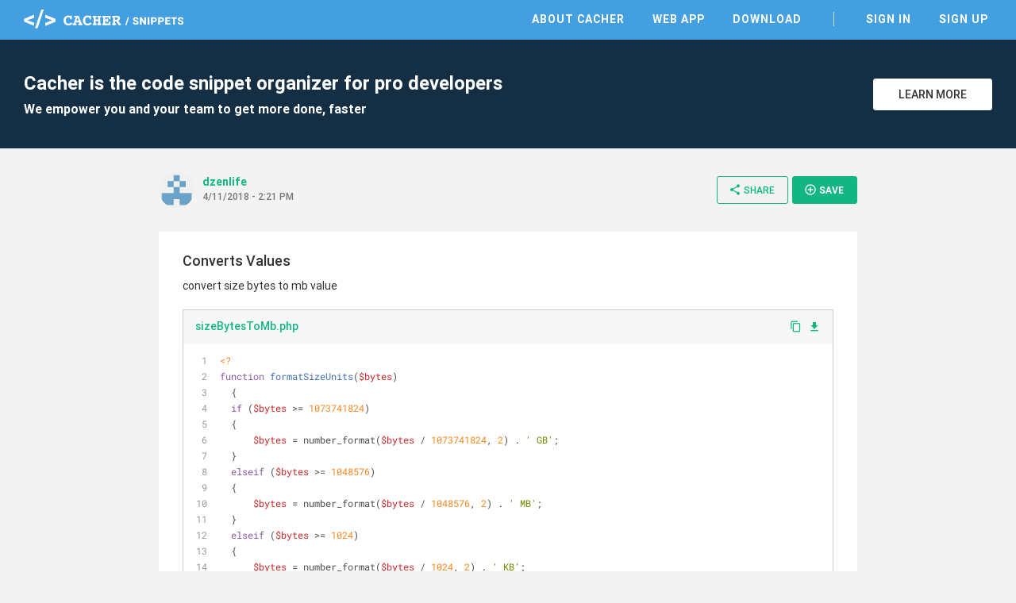

--- FILE ---
content_type: text/html; charset=utf-8
request_url: https://snippets.cacher.io/snippet/389f5822315375423ee1
body_size: 5704
content:
<!DOCTYPE html><html lang="en"><head>
    <meta charset="utf-8">
    <title>Converts Values - Cacher Snippet</title>
    <base href="/">

    <!-- Always force latest IE rendering engine or request Chrome Frame -->
    <meta content="IE=edge,chrome=1" http-equiv="X-UA-Compatible">
    <meta name="viewport" content="width=device-width,initial-scale=1.0">
    <meta name="google-site-verification" content="p1lzjf9ulBgrU4hasFH6L4gTaZ_F4PMr-OffGdVHaj8">

    <!-- Favicons -->
    <link rel="apple-touch-icon-precomposed" sizes="57x57" href="assets/favicon/apple-touch-icon-57x57.png">
    <link rel="apple-touch-icon-precomposed" sizes="114x114" href="assets/favicon/apple-touch-icon-114x114.png">
    <link rel="apple-touch-icon-precomposed" sizes="72x72" href="assets/favicon/apple-touch-icon-72x72.png">
    <link rel="apple-touch-icon-precomposed" sizes="144x144" href="assets/favicon/apple-touch-icon-144x144.png">
    <link rel="apple-touch-icon-precomposed" sizes="60x60" href="assets/favicon/apple-touch-icon-60x60.png">
    <link rel="apple-touch-icon-precomposed" sizes="120x120" href="assets/favicon/apple-touch-icon-120x120.png">
    <link rel="apple-touch-icon-precomposed" sizes="76x76" href="assets/favicon/apple-touch-icon-76x76.png">
    <link rel="apple-touch-icon-precomposed" sizes="152x152" href="assets/favicon/apple-touch-icon-152x152.png">
    <link rel="icon" type="image/png" href="assets/favicon/favicon-196x196.png" sizes="196x196">
    <link rel="icon" type="image/png" href="assets/favicon/favicon-96x96.png" sizes="96x96">
    <link rel="icon" type="image/png" href="assets/favicon/favicon-32x32.png" sizes="32x32">
    <link rel="icon" type="image/png" href="assets/favicon/favicon-16x16.png" sizes="16x16">
    <link rel="icon" type="image/png" href="assets/favicon/favicon-128.png" sizes="128x128">
    <meta name="msapplication-TileColor" content="#FFFFFF">
    <meta name="msapplication-TileImage" content="assets/favicon/mstile-144x144.png">
    <meta name="msapplication-square70x70logo" content="assets/favicon/mstile-70x70.png">
    <meta name="msapplication-square150x150logo" content="assets/favicon/mstile-150x150.png">
    <meta name="msapplication-wide310x150logo" content="assets/favicon/mstile-310x150.png">
    <meta name="msapplication-square310x310logo" content="assets/favicon/mstile-310x310.png">

    <meta name="slack-app-id" content="AB284UJGM">

    <link rel="preload" href="assets/stylesheets/highlightjs/tomorrow.css" as="style" onload="this.onload=null;this.rel='stylesheet'">
    <noscript>
        <link rel="stylesheet" href="assets/stylesheets/highlightjs/tomorrow.css">
    </noscript>

    <script defer="" src="assets/javascripts/jquery-3.5.1.min.js"></script>
    <script defer="" src="assets/javascripts/tooltipster.bundle.min.js"></script>

    <meta http-equiv="Content-Security-Policy" content="default-src 'none';
        font-src data: https://fonts.gstatic.com https://fonts.googleapis.com https://snippets.cacher.io https://client.crisp.chat;
        style-src 'unsafe-inline' 'self' https://fonts.googleapis.com https://client.crisp.chat;
        img-src https://* http://* data:;
        frame-src https://www.cacher.io https://s3.amazonaws.com/cacher.output/;
        script-src https://snippets.cacher.io https://embed.cacher.io https://www.googletagmanager.com https://client.crisp.chat https://settings.crisp.chat 'unsafe-inline';
        manifest-src https://snippets.cacher.io;
        connect-src https://api.cacher.io https://api-0.cacher.io https://snippets.cacher.io https://client.crisp.chat http://localhost:* https://localhost:* ws://localhost:*
        wss://client.relay.crisp.chat wss://realtime.ably.io
        https://www.google-analytics.com
        https://rest.ably.io https://internet-up.ably-realtime.com
        https://sentry.io https://s3.amazonaws.com/cacher.output/ https://storage.crisp.chat">
<style>@charset "UTF-8";html{font-family:sans-serif;-webkit-text-size-adjust:100%;-ms-text-size-adjust:100%}body{margin:0}@font-face{font-family:Roboto;font-style:normal;font-weight:100;src:url(/assets/fonts/roboto/Roboto-Thin.woff2) format("woff2")}@font-face{font-family:Roboto;font-style:normal;font-weight:300;src:url(/assets/fonts/roboto/Roboto-Light.woff2) format("woff2")}@font-face{font-family:Roboto;font-style:normal;font-weight:400;src:url(/assets/fonts/roboto/Roboto-Regular.woff2) format("woff2")}@font-face{font-family:Roboto;font-style:normal;font-weight:500;src:url(/assets/fonts/roboto/Roboto-Medium.woff2) format("woff2")}@font-face{font-family:Roboto;font-style:normal;font-weight:700;src:url(/assets/fonts/roboto/Roboto-Bold.woff2) format("woff2")}html{width:100%;height:100%;-webkit-font-smoothing:antialiased;background:#f3f3f3}body{position:relative;width:100%;height:100%;font-family:Roboto,Arial,sans-serif;color:#333;font-size:14px}*{box-sizing:border-box}</style><style>@charset "UTF-8";footer,header,nav,section{display:block}html{font-family:sans-serif;-webkit-text-size-adjust:100%;-ms-text-size-adjust:100%}body{margin:0}a:focus{outline:thin dotted}a:active,a:hover{outline:0}h1{font-size:2em}code,pre{font-family:monospace,serif;font-size:1em}pre{white-space:pre;white-space:pre-wrap;word-wrap:break-word}img{border:0}button{font-family:inherit;font-size:100%;margin:0}button{line-height:normal}button{-webkit-appearance:button;cursor:pointer}button::-moz-focus-inner{border:0;padding:0}@font-face{font-family:Roboto;font-style:normal;font-weight:100;src:url(/assets/fonts/roboto/Roboto-Thin.woff2) format("woff2")}@font-face{font-family:Roboto;font-style:normal;font-weight:300;src:url(/assets/fonts/roboto/Roboto-Light.woff2) format("woff2")}@font-face{font-family:Roboto;font-style:normal;font-weight:400;src:url(/assets/fonts/roboto/Roboto-Regular.woff2) format("woff2")}@font-face{font-family:Roboto;font-style:normal;font-weight:500;src:url(/assets/fonts/roboto/Roboto-Medium.woff2) format("woff2")}@font-face{font-family:Roboto;font-style:normal;font-weight:700;src:url(/assets/fonts/roboto/Roboto-Bold.woff2) format("woff2")}@font-face{font-family:Roboto Mono;font-style:normal;font-weight:400;src:url(/assets/fonts/roboto-mono/RobotoMono-Regular.woff2) format("woff2")}@font-face{font-family:FontAwesome;src:url(/assets/fonts/font-awesome/fontawesome-webfont.eot?v=4.7.0);src:url(/assets/fonts/font-awesome/fontawesome-webfont.eot?#iefix&v=4.7.0) format("embedded-opentype"),url(/assets/fonts/font-awesome/fontawesome-webfont.woff2?v=4.7.0) format("woff2"),url(/assets/fonts/font-awesome/fontawesome-webfont.woff?v=4.7.0) format("woff"),url(/assets/fonts/font-awesome/fontawesome-webfont.ttf?v=4.7.0) format("truetype"),url(/assets/fonts/font-awesome/fontawesome-webfont.svg?v=4.7.0#fontawesomeregular) format("svg");font-weight:400;font-style:normal}.fa{display:inline-block;font:14px/1 FontAwesome;font-size:inherit;text-rendering:auto;-webkit-font-smoothing:antialiased;-moz-osx-font-smoothing:grayscale}.fa-twitter:before{content:"\f099"}.fa-github:before{content:"\f09b"}.fa-facebook-official:before{content:"\f230"}.fa-medium:before{content:"\f23a"}@font-face{font-family:Material Icons;font-style:normal;font-weight:400;src:url(/assets/fonts/material-icons/MaterialIcons-Regular.eot);src:local("Material Icons"),local("MaterialIcons-Regular"),url(/assets/fonts/material-icons/MaterialIcons-Regular.woff2) format("woff2"),url(/assets/fonts/material-icons/MaterialIcons-Regular.woff) format("woff"),url(/assets/fonts/material-icons/MaterialIcons-Regular.ttf) format("truetype")}.material-icons{font-family:Material Icons;font-weight:400;font-style:normal;font-size:16px;display:inline-block;line-height:1;text-transform:none;letter-spacing:normal;word-wrap:normal;white-space:nowrap;direction:ltr;-webkit-font-smoothing:antialiased;text-rendering:optimizeLegibility;-moz-osx-font-smoothing:grayscale;font-feature-settings:"liga"}.markdown{-ms-text-size-adjust:100%;-webkit-text-size-adjust:100%;color:#333;font-size:14px;line-height:1.5;word-wrap:break-word}.markdown *{box-sizing:border-box}.markdown p{margin-top:0;margin-bottom:10px}.markdown:before{display:table;content:""}.markdown:after{display:table;clear:both;content:""}.markdown>*:first-child{margin-top:0!important}.markdown>*:last-child{margin-bottom:0!important}.markdown p{margin-top:0;margin-bottom:16px}a{color:#11b683;text-decoration:none;outline:0;transition:all,.15s}a:hover{color:#0d8761}a:active,a:focus,a :visited{outline:0}a:not([href]){cursor:pointer;-webkit-user-select:none;user-select:none}button{padding:0;margin:0;background:none;border:0;color:inherit;line-height:normal;outline:0;vertical-align:middle}.btn{padding:10px 18px;display:inline-flex;align-items:center;justify-content:center;font-size:14px;font-weight:500;color:#11b683;border:1px solid #11B683;background:transparent;border-radius:3px;outline:none;-webkit-user-select:none;user-select:none;transition:all,.15s}.btn i{margin-right:3px;font-size:20px;vertical-align:text-top}.btn:hover{color:#0d8761;border-color:#0d8761}.btn.btn-small{padding:8px 14px 9px;font-size:12px}.btn.btn-white{background:#fff;color:#333;border-color:#fff}.btn.btn-white:hover{border-color:#333}.btn.btn-primary{color:#fff;background:#11B683;text-transform:uppercase;font-weight:600}.btn.btn-primary:hover{background:#0d8761;border-color:#0d8761}.modal-overlay{position:fixed;display:flex;width:100%;height:100%;top:0;left:0;background:rgba(0,0,0,.3);z-index:70;justify-content:center;align-items:center;pointer-events:none;opacity:0;transition:all,.3s}.modal-overlay .modal-dialog{position:relative;margin-top:-40px;display:flex;flex-direction:column;background:#fff;box-shadow:0 2px 4px #0003;cursor:default;transition:all,.3s}.modal-overlay .close-modal{position:absolute;right:-60px}.modal-overlay .close-modal i{color:#fff;font-size:40px}@media only screen and (max-width: 600px){.modal-overlay .close-modal{right:13px;top:20px}.modal-overlay .close-modal i{color:#aaa;font-size:35px}}html{width:100%;height:100%;-webkit-font-smoothing:antialiased;background:#f3f3f3}body{position:relative;width:100%;height:100%;font-family:Roboto,Arial,sans-serif;color:#333;font-size:14px}*{box-sizing:border-box}.page{width:100%;padding-top:50px}.page .content{margin:0 auto;max-width:1280px}.app-footer{width:100%;background:#fff;color:#555}.app-footer .content{margin:0 auto;max-width:1280px;padding:40px 30px;max-width:940px;display:flex;justify-content:space-between}.app-footer .content nav{margin-right:50px}.app-footer .content nav .nav-header{margin-bottom:10px;text-transform:uppercase;font-weight:700}.app-footer .content nav ul{margin:0;padding:0}.app-footer .content nav ul li{list-style:none}.app-footer .content nav ul li{display:block;margin-right:25px}.app-footer .content nav ul li a{display:inline-block;padding:5px 0;color:#555}.app-footer .content nav ul li a:hover{color:#000}.app-footer .content .footer-right{width:240px;text-align:right;color:#999}.app-footer .content .footer-right .social{margin-bottom:10px}.app-footer .content .footer-right .social a{margin-left:12px;color:#777;font-size:26px}.app-footer .content .footer-right .social a:hover{color:#333}.app-footer .content .footer-right .copyright{line-height:24px}@media only screen and (max-width: 900px){.app-footer{padding:15px}.app-footer .apps-list{display:none}.app-footer .content{flex-direction:column;padding:20px 0}.app-footer .content nav{margin:0 0 30px}.app-footer .content nav .nav-header{margin-bottom:20px}.app-footer .content nav ul li{display:block;margin:0;border-top:1px solid #ddd}.app-footer .content nav ul li a{display:block;padding:10px 0}.app-footer .content .footer-right{width:100%;text-align:center}.app-footer .content .footer-right .social{margin:20px 0}}.top-header{position:fixed;top:0;width:100%;height:50px;background:#439FE0;color:#fff;z-index:10}.top-header .content{margin:0 auto;padding:12px 30px 0;max-width:1280px;display:flex;justify-content:space-between;align-items:center}@media only screen and (max-width: 900px){.top-header .content{padding-top:3px}}@media only screen and (max-width: 600px){.top-header .content{padding-left:15px;padding-right:15px}}.top-header .content .logo-link{display:inline-block;height:24px}.top-header .content .header-right{display:flex;align-items:center}.top-header .content nav ul{margin:0;padding:0}.top-header .content nav ul li{list-style:none}.top-header .content nav ul li{display:inline-block;margin-left:25px}.top-header .content nav ul li.nav-divider{margin-left:35px;padding-left:35px;border-left:1px solid rgba(255,255,255,.7)}.top-header .content nav ul li a{position:relative;padding:5px;font-weight:600;text-transform:uppercase;letter-spacing:1px;color:#fff}.top-header .content nav ul li a:before{content:"";position:absolute;width:calc(100% - 10px);height:2px;bottom:0;left:5px;background-color:#fff;visibility:hidden;transform:scaleX(0);transition:all .15s ease-in-out 0s}.top-header .content nav ul li a:hover{color:#fff}.top-header .content nav ul li a:hover:before{visibility:visible;transform:scaleX(1)}@media only screen and (max-width: 900px){.top-header .content nav{position:fixed;width:100%;left:0;right:0;top:50px;padding-bottom:5px;border-top:1px solid rgba(255,255,255,.5);background:#439FE0;display:none}.top-header .content nav ul li{display:block;padding:0;border-bottom:1px solid rgba(255,255,255,.3);margin:0 15px}.top-header .content nav ul li:last-of-type{border-bottom:none}.top-header .content nav ul li.nav-divider{margin-left:15px;padding-left:0;border-left:none}.top-header .content nav ul li a{display:block;padding:15px 0}.top-header .content nav ul li a:before{display:none}}.top-header .content .mobile-menu{margin:0 -10px -5px 5px;padding:10px;display:none}@media only screen and (max-width: 900px){.top-header .content .mobile-menu{display:inline-block}}.top-header .content .mobile-menu i{font-size:24px}.flash-messages{position:fixed;bottom:-5px;width:300px;left:35px;z-index:80;cursor:default;-webkit-user-select:none;user-select:none}.sign-up-banner{width:100%;background:#142F43;color:#fff}.sign-up-banner .content{padding:40px 30px;display:flex;justify-content:space-between;align-items:center}@media only screen and (max-width: 600px){.sign-up-banner .content{flex-direction:column;text-align:center;padding:25px 30px}}.sign-up-banner h1{margin:0;font-size:24px;font-weight:600}.sign-up-banner h2{margin:8px 0 0;font-size:16px}@media only screen and (max-width: 600px){.sign-up-banner h2{display:none}}.sign-up-banner .controls{width:220px;margin-left:25px;text-align:right}@media only screen and (max-width: 600px){.sign-up-banner .controls{margin:20px 0 0;text-align:center}}.sign-up-banner .controls .btn{width:150px;margin-left:15px;text-transform:uppercase}@media only screen and (max-width: 600px){.sign-up-banner .controls .btn{margin-left:0}}.page-focus-snippet{min-height:calc(100% - 254px);cursor:default}.page-focus-snippet>.content{margin:0 auto;max-width:940px;padding:30px}@media only screen and (max-width: 600px){.page-focus-snippet>.content{padding:15px}}.page-focus-snippet .snippet-content{margin:30px auto;max-width:940px;padding:25px 30px 30px}@media only screen and (max-width: 600px){.page-focus-snippet .snippet-content{padding:15px}}@media only screen and (max-width: 600px){.page-focus-snippet .snippet-content{margin-top:20px;margin-bottom:15px}}.modal-focus-snippet{max-width:940px;width:80%;height:70%}@media only screen and (max-width: 600px){.modal-focus-snippet{width:calc(100% - 30px);height:calc(100% - 30px)}}focus-snippet header{display:flex;justify-content:space-between;align-items:center}focus-snippet header .header-left{display:flex;align-items:center;margin-right:10px}focus-snippet header .header-left .snippet-created{margin-top:-4px}focus-snippet header .header-left .snippet-created .snippet-by{font-weight:600;display:inline-block;max-width:150px;overflow:hidden;text-overflow:ellipsis;white-space:nowrap;word-wrap:normal;vertical-align:bottom}focus-snippet header .header-left app-avatar{margin-right:10px}focus-snippet header .header-left app-avatar img{width:45px;height:45px;clip-path:circle(22.5px at center);border-radius:100%;vertical-align:middle}focus-snippet header .header-left .created-at{margin-top:2px;font-size:12px;color:#777;font-weight:500}focus-snippet header .header-right{text-align:right}@media only screen and (max-width: 900px){focus-snippet header .header-right .btn-share>i{margin-right:0}focus-snippet header .header-right .btn-share>span{display:none}}focus-snippet header .header-right .btn-small{margin-left:5px;padding-right:16px;text-transform:uppercase}@media only screen and (max-width: 600px){focus-snippet header .header-right .btn-small{display:none}}focus-snippet header .header-right .btn-small i{font-size:16px}focus-snippet .snippet-content{background:#fff;position:relative}focus-snippet .snippet-content .snippet-title{margin:0;font-size:18px;font-weight:500}focus-snippet .snippet-content .snippet-description{margin-top:10px;font-size:14px;line-height:20px}focus-snippet .snippet-content .snippet-file{border:1px solid #ccc;margin:20px 0;transition:all,.15s}focus-snippet .snippet-content .snippet-file:last-of-type{margin-bottom:0}focus-snippet .snippet-content .snippet-file .file-header{display:flex;justify-content:space-between;align-items:center;background:#f7f7f7}focus-snippet .snippet-content .snippet-file .file-header .filename{font-weight:500;padding:11px 15px 13px;display:inline-block;max-width:calc(100% - 70px);overflow:hidden;text-overflow:ellipsis;white-space:nowrap;word-wrap:normal}focus-snippet .snippet-content .snippet-file .file-header .file-controls{margin-top:-2px}@media only screen and (max-width: 600px){focus-snippet .snippet-content .snippet-file .file-header .file-controls{display:none}}focus-snippet .snippet-content .snippet-file .file-header a{margin-right:8px}focus-snippet .snippet-content .snippet-file .file-header a:last-of-type{margin-right:15px}focus-snippet .snippet-content .snippet-file .file-header a i{vertical-align:middle}focus-snippet .snippet-content .snippet-file .file-header a.copy-clipboard i{margin-top:-2px;font-size:15px}focus-snippet .snippet-content .snippet-file .file-contents{cursor:auto}focus-snippet .snippet-content .snippet-file .file-contents pre{margin:0;padding:11px 15px 13px}focus-snippet .snippet-content .snippet-file .file-contents code{font-family:SFMono-Regular,Roboto Mono,monospace,serif!important;padding:0;overflow:hidden;font-size:12px;line-height:18px}</style><link rel="stylesheet" href="styles.58c4603dfb5d818d.css" media="print" onload="this.media='all'"><noscript><link rel="stylesheet" href="styles.58c4603dfb5d818d.css"></noscript><link rel="canonical" href="http://snippets.cacher.io/snippet/389f5822315375423ee1"><meta name="description" content="Converts Values - @dzenlife shared this Cacher snippet. Cacher is the code snippet organizer that empowers professional developers and their teams to get more coding done, faster."><meta name="og:title" content="Converts Values - Cacher Snippet"><meta name="og:type" content="article"><meta name="og:image" content="https://avatars2.githubusercontent.com/u/16746076?v=4"><meta name="og:url" content="https://snippets.cacher.io/snippet/389f5822315375423ee1"><meta name="og:description" content="@dzenlife shared this Cacher snippet."><meta name="twitter:card" content="summary"><meta name="twitter:url" content="https://snippets.cacher.io/snippet/389f5822315375423ee1"><meta name="twitter:description" content="@dzenlife shared this Cacher snippet."><meta name="twitter:image" content="https://avatars2.githubusercontent.com/u/16746076?v=4"><script type="application/ld+json">{"@context":"http://schema.org/","@type":"ItemPage","name":"Converts Values - Cacher Snippet","url":"http://snippets.cacher.io/snippet/389f5822315375423ee1","description":"@dzenlife shared this Cacher snippet.","author":{"@type":"Person","name":"dzenlife"},"dateCreated":"2018-04-11"}</script></head>
<body>
<app-root ng-version="15.2.10" ng-server-context="ssr"><app-top-header><section class="top-header"><div class="content"><a class="logo-link"><img class="logo" src="assets/images/cacher-snippets-logo.svg"></a><div class="header-right"><nav class=""><ul><li><a href="https://www.cacher.io/?utm_source=snippets_site&amp;utm_medium=web&amp;utm_campaign=snippets_referral">About Cacher</a></li><li><a href="https://app.cacher.io">Web App</a></li><li><a>Download</a></li><li class="nav-divider"><a>Sign In</a></li><li><a>Sign Up</a></li></ul></nav><!----><!----><button class="mobile-menu"><i class="material-icons">menu</i></button><!----><!----></div></div></section></app-top-header><router-outlet></router-outlet><ng-component><section class="page page-focus-snippet"><snippets-sign-up-banner><section class="sign-up-banner"><div class="content"><div class="message"><h1>Cacher is the code snippet organizer for pro developers</h1><h2>We empower you and your team to get more done, faster</h2></div><div class="controls"><a class="btn btn-white" href="https://www.cacher.io/?utm_source=snippets_site&amp;utm_medium=web&amp;utm_campaign=snippets_referral"> Learn More </a></div></div></section></snippets-sign-up-banner><!----><div class="content"><focus-snippet><header><div class="header-left"><app-avatar><img src="https://avatars2.githubusercontent.com/u/16746076?v=4"></app-avatar><div class="snippet-created"><a class="snippet-by">dzenlife</a><!----><!----><div class="created-at">4/11/2018 - 2:21 PM</div></div></div><div class="header-right"><!----><button class="btn btn-small btn-share"><i class="material-icons">share</i><span>Share</span></button><snippets-share-dialog><!----></snippets-share-dialog><button class="btn btn-primary btn-small btn-save"><i class="material-icons">add_circle_outline</i> Save </button><snippets-save-dialog><!----></snippets-save-dialog></div></header><section class="snippet-content"><h2 class="snippet-title"><!---->Converts Values </h2><div class="snippet-description markdown"><p data-line="0">convert size bytes to mb value</p>
</div><focus-snippet-file><div class="snippet-file"><div class="file-header"><a class="filename">sizeBytesToMb.php</a><div class="file-controls"><a class="copy-clipboard"><i class="material-icons">content_copy</i></a><a><i class="material-icons">file_download</i></a><!----></div></div><div class="file-contents"><pre><code class="php">&lt;?
function formatSizeUnits($bytes)
  {
  if ($bytes &gt;= 1073741824)
  {
      $bytes = number_format($bytes / 1073741824, 2) . ' GB';
  }
  elseif ($bytes &gt;= 1048576)
  {
      $bytes = number_format($bytes / 1048576, 2) . ' MB';
  }
  elseif ($bytes &gt;= 1024)
  {
      $bytes = number_format($bytes / 1024, 2) . ' KB';
  }
  elseif ($bytes &gt; 1)
  {
      $bytes = $bytes . ' bytes';
  }
  elseif ($bytes == 1)
  {
      $bytes = $bytes . ' byte';
  }
  else
  {
      $bytes = '0 bytes';
  }
  
  return $bytes;
}</code></pre></div><!----><!----></div></focus-snippet-file><!----></section></focus-snippet></div><!----><!----><!----><!----></section></ng-component><!----><app-footer><footer class="app-footer"><div class="content"><nav class="apps-list"><div class="nav-header">Apps</div><ul><li><a href="https://app.cacher.io">Web App</a></li><li><a>macOS</a></li><li><a>Windows</a></li><li><a>Linux - AppImage</a></li><li><a>Linux - Snap</a></li></ul></nav><nav><div class="nav-header">Links</div><ul><li><a>Sign Up</a></li><li><a>Sign In</a></li><li><a target="_blank" rel="noopener" href="https://www.cacher.io">About</a></li><li><a target="_blank" rel="noopener" href="https://www.cacher.io/pricing">Pricing</a></li></ul></nav><nav><div class="nav-header">Support</div><ul><li><a target="_blank" rel="noopener" href="https://cacher.zendesk.com">Help Center</a></li><li><a target="_blank" rel="noopener" href="https://cacher.zendesk.com/hc/en-us/requests/new">Contact Us</a></li><li><a target="_blank" rel="noopener" href="https://status.cacher.io">Status</a></li></ul></nav><nav><div class="nav-header">Resources</div><ul><li><a target="_blank" rel="noopener" href="https://www.cacher.io/docs">Documentation</a></li><li><a target="_blank" rel="noopener" href="https://medium.com/cacher-app">Blog</a></li><li><a target="_blank" rel="noopener" href="https://www.cacher.io/terms">Terms of Use</a></li><li><a target="_blank" rel="noopener" href="https://www.cacher.io/privacy">Privacy Policy</a></li></ul></nav><div class="footer-right"><div class="social"><a target="_blank" rel="noopener" href="https://github.com/cacherapp"><i class="fa fa-github"></i></a><a target="_blank" rel="noopener" href="https://medium.com/cacher-app"><i class="fa fa-medium"></i></a><a target="_blank" rel="noopener" href="https://twitter.com/cacherapp"><i class="fa fa-twitter"></i></a><a target="_blank" rel="noopener" href="https://www.facebook.com/cacherapp"><i class="fa fa-facebook-official"></i></a></div><div class="copyright"> © 2026 Cacher Online Services LLC<br> All Rights Reserved </div></div></div></footer></app-footer><app-flash><div class="flash-messages"><!----></div></app-flash><focus-snippet-modal><div class="modal-overlay"><div class="modal-dialog modal-focus-snippet"><button class="close-modal"><i class="material-icons">clear</i></button><!----></div></div></focus-snippet-modal></app-root>

<!-- Google tag (gtag.js) -->
<script async="" src="https://www.googletagmanager.com/gtag/js?id=G-E07NNGPXQR"></script>
<script>
    window.dataLayer = window.dataLayer || [];

    function gtag() {
        dataLayer.push(arguments);
    }

    gtag('js', new Date());

    gtag('config', 'G-E07NNGPXQR');
</script>

<script src="runtime.9711cc62e928562c.js" type="module"></script><script src="polyfills.935faea56f801731.js" type="module"></script><script src="main.cb3c2728539857be.js" type="module"></script>

</body></html>